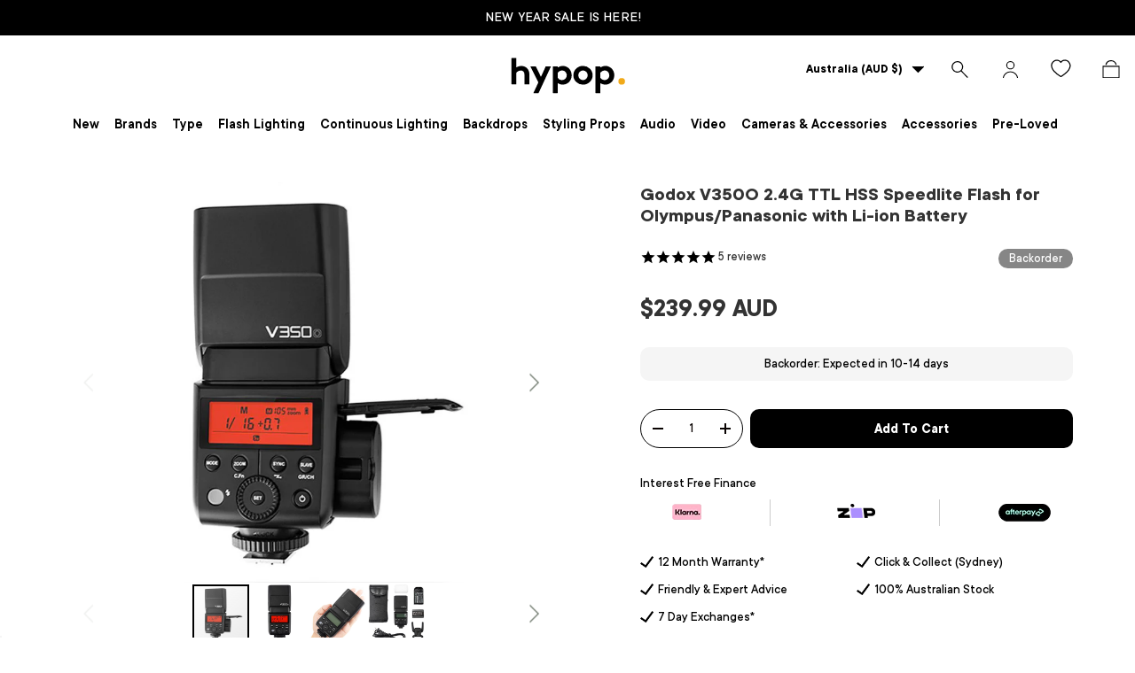

--- FILE ---
content_type: text/javascript; charset=utf-8
request_url: https://www.hypop.com.au/products/godox-v350o-2-4g-ttl-hss-speedlite-flash-for-olympus-panasonic-with-li-ion-battery.js
body_size: 1133
content:
{"id":756715782255,"title":"Godox V350O 2.4G TTL HSS Speedlite Flash for Olympus\/Panasonic with Li-ion Battery","handle":"godox-v350o-2-4g-ttl-hss-speedlite-flash-for-olympus-panasonic-with-li-ion-battery","description":"\u003cp\u003e \u003c\/p\u003e\n\u003cp\u003e\u003cspan\u003e\u003cstrong\u003e\u003c\/strong\u003e\u003c\/span\u003e\u003cspan\u003eWith advanced functions including high-speed sync, a built-in 2.4 GHz radio system, and a rechargeable lithium-ion battery capable of 500 full power flashes, the compact \u003c\/span\u003e\u003cb\u003eGodox V350O Flash for Olympus\/Panasonic Mirrorless Cameras\u003c\/b\u003e\u003cspan\u003e is a valuable asset for your camera. With a lightweight design and guide number of 118' at ISO 100 and 105mm, the V350S is useful for both on-camera and off-camera operation. Users can also use it as an optical slave in addition to use as a radio TTL master\/slave unit. It is versatile as well, with the ability to tilt from -7 to 90° and rotate 270°. Multiple functions and features built into the unit, includes HSS, stroboscopic flash, 1st and 2nd curtain sync, and a fast recycle time of 0.1 to 1.7 seconds. The flash is compatible with numerous Fuji Mirrorless cameras.\u003c\/span\u003e\u003c\/p\u003e\n\u003cp\u003e\u003cstrong\u003eWhat's Included\u003c\/strong\u003e\u003c\/p\u003e\n\u003cp\u003e\u003cspan\u003e1x Godox V350O Speedlite\u003cbr\u003e1x Flash Diffuser\u003cbr\u003e1x Mini Plate\/Stand\u003cbr\u003e1x Li-ion Battery (VB20)\u003cbr\u003e1x Battery Charger\u003cbr\u003e1x Charger Power Cable\u003cbr\u003e1x User Manual(English)\u003c\/span\u003e\u003c\/p\u003e\n\u003cul\u003e\u003c\/ul\u003e\n\u003cp\u003e\u003cinput class=\"video-id\" name=\"video-id\" value=\"0y1mkXhT6bA\" type=\"hidden\"\u003e\u003c\/p\u003e","published_at":"2020-02-17T15:04:12+11:00","created_at":"2018-05-15T16:45:05+10:00","vendor":"Godox","type":"Individual Speedlites","tags":["#DSIA","#EOFY-G-FLASH","#GFFS23","#show","#SS-GODOX","#SS-GODOX-FLASH","BF23","Godox","Godox Speedlites","GODOX-EOFY25","Individual Speedlites","Kogan","Olympus","On-Camera Flash Kits","panasonic","Speedlites","SRE-3"],"price":23999,"price_min":23999,"price_max":23999,"available":true,"price_varies":false,"compare_at_price":null,"compare_at_price_min":0,"compare_at_price_max":0,"compare_at_price_varies":false,"variants":[{"id":8650416029807,"title":"Default Title","option1":"Default Title","option2":null,"option3":null,"sku":"V350O","requires_shipping":true,"taxable":true,"featured_image":null,"available":true,"name":"Godox V350O 2.4G TTL HSS Speedlite Flash for Olympus\/Panasonic with Li-ion Battery","public_title":null,"options":["Default Title"],"price":23999,"weight":1000,"compare_at_price":null,"inventory_management":"shopify","barcode":"6952344215371","quantity_rule":{"min":1,"max":null,"increment":1},"quantity_price_breaks":[],"requires_selling_plan":false,"selling_plan_allocations":[]}],"images":["\/\/cdn.shopify.com\/s\/files\/1\/1899\/4221\/products\/godox-v350o-2-4g-ttl-hss-speedlite-flash-for-olympus-panasonic-with-li-ion-battery-1.jpg?v=1738467784","\/\/cdn.shopify.com\/s\/files\/1\/1899\/4221\/products\/godox-v350o-2-4g-ttl-hss-speedlite-flash-for-olympus-with-li-ion-battery-1.jpg?v=1738467734","\/\/cdn.shopify.com\/s\/files\/1\/1899\/4221\/products\/godox-v350o-2-4g-ttl-hss-speedlite-flash-for-olympus-with-li-ion-battery-3.jpg?v=1738467782","\/\/cdn.shopify.com\/s\/files\/1\/1899\/4221\/products\/godox-v350o-2-4g-ttl-hss-speedlite-flash-for-olympus-with-li-ion-battery-4.jpg?v=1738467783"],"featured_image":"\/\/cdn.shopify.com\/s\/files\/1\/1899\/4221\/products\/godox-v350o-2-4g-ttl-hss-speedlite-flash-for-olympus-panasonic-with-li-ion-battery-1.jpg?v=1738467784","options":[{"name":"Title","position":1,"values":["Default Title"]}],"url":"\/products\/godox-v350o-2-4g-ttl-hss-speedlite-flash-for-olympus-panasonic-with-li-ion-battery","media":[{"alt":null,"id":1886510350398,"position":1,"preview_image":{"aspect_ratio":0.998,"height":1002,"width":1000,"src":"https:\/\/cdn.shopify.com\/s\/files\/1\/1899\/4221\/products\/godox-v350o-2-4g-ttl-hss-speedlite-flash-for-olympus-panasonic-with-li-ion-battery-1.jpg?v=1738467784"},"aspect_ratio":0.998,"height":1002,"media_type":"image","src":"https:\/\/cdn.shopify.com\/s\/files\/1\/1899\/4221\/products\/godox-v350o-2-4g-ttl-hss-speedlite-flash-for-olympus-panasonic-with-li-ion-battery-1.jpg?v=1738467784","width":1000},{"alt":null,"id":933683134526,"position":2,"preview_image":{"aspect_ratio":1.0,"height":500,"width":500,"src":"https:\/\/cdn.shopify.com\/s\/files\/1\/1899\/4221\/products\/godox-v350o-2-4g-ttl-hss-speedlite-flash-for-olympus-with-li-ion-battery-1.jpg?v=1738467734"},"aspect_ratio":1.0,"height":500,"media_type":"image","src":"https:\/\/cdn.shopify.com\/s\/files\/1\/1899\/4221\/products\/godox-v350o-2-4g-ttl-hss-speedlite-flash-for-olympus-with-li-ion-battery-1.jpg?v=1738467734","width":500},{"alt":null,"id":933683167294,"position":3,"preview_image":{"aspect_ratio":1.0,"height":500,"width":500,"src":"https:\/\/cdn.shopify.com\/s\/files\/1\/1899\/4221\/products\/godox-v350o-2-4g-ttl-hss-speedlite-flash-for-olympus-with-li-ion-battery-3.jpg?v=1738467782"},"aspect_ratio":1.0,"height":500,"media_type":"image","src":"https:\/\/cdn.shopify.com\/s\/files\/1\/1899\/4221\/products\/godox-v350o-2-4g-ttl-hss-speedlite-flash-for-olympus-with-li-ion-battery-3.jpg?v=1738467782","width":500},{"alt":null,"id":933683200062,"position":4,"preview_image":{"aspect_ratio":1.0,"height":500,"width":500,"src":"https:\/\/cdn.shopify.com\/s\/files\/1\/1899\/4221\/products\/godox-v350o-2-4g-ttl-hss-speedlite-flash-for-olympus-with-li-ion-battery-4.jpg?v=1738467783"},"aspect_ratio":1.0,"height":500,"media_type":"image","src":"https:\/\/cdn.shopify.com\/s\/files\/1\/1899\/4221\/products\/godox-v350o-2-4g-ttl-hss-speedlite-flash-for-olympus-with-li-ion-battery-4.jpg?v=1738467783","width":500}],"requires_selling_plan":false,"selling_plan_groups":[]}

--- FILE ---
content_type: text/javascript; charset=utf-8
request_url: https://www.hypop.com.au/products/godox-v350o-2-4g-ttl-hss-speedlite-flash-for-olympus-panasonic-with-li-ion-battery.js
body_size: 1006
content:
{"id":756715782255,"title":"Godox V350O 2.4G TTL HSS Speedlite Flash for Olympus\/Panasonic with Li-ion Battery","handle":"godox-v350o-2-4g-ttl-hss-speedlite-flash-for-olympus-panasonic-with-li-ion-battery","description":"\u003cp\u003e \u003c\/p\u003e\n\u003cp\u003e\u003cspan\u003e\u003cstrong\u003e\u003c\/strong\u003e\u003c\/span\u003e\u003cspan\u003eWith advanced functions including high-speed sync, a built-in 2.4 GHz radio system, and a rechargeable lithium-ion battery capable of 500 full power flashes, the compact \u003c\/span\u003e\u003cb\u003eGodox V350O Flash for Olympus\/Panasonic Mirrorless Cameras\u003c\/b\u003e\u003cspan\u003e is a valuable asset for your camera. With a lightweight design and guide number of 118' at ISO 100 and 105mm, the V350S is useful for both on-camera and off-camera operation. Users can also use it as an optical slave in addition to use as a radio TTL master\/slave unit. It is versatile as well, with the ability to tilt from -7 to 90° and rotate 270°. Multiple functions and features built into the unit, includes HSS, stroboscopic flash, 1st and 2nd curtain sync, and a fast recycle time of 0.1 to 1.7 seconds. The flash is compatible with numerous Fuji Mirrorless cameras.\u003c\/span\u003e\u003c\/p\u003e\n\u003cp\u003e\u003cstrong\u003eWhat's Included\u003c\/strong\u003e\u003c\/p\u003e\n\u003cp\u003e\u003cspan\u003e1x Godox V350O Speedlite\u003cbr\u003e1x Flash Diffuser\u003cbr\u003e1x Mini Plate\/Stand\u003cbr\u003e1x Li-ion Battery (VB20)\u003cbr\u003e1x Battery Charger\u003cbr\u003e1x Charger Power Cable\u003cbr\u003e1x User Manual(English)\u003c\/span\u003e\u003c\/p\u003e\n\u003cul\u003e\u003c\/ul\u003e\n\u003cp\u003e\u003cinput class=\"video-id\" name=\"video-id\" value=\"0y1mkXhT6bA\" type=\"hidden\"\u003e\u003c\/p\u003e","published_at":"2020-02-17T15:04:12+11:00","created_at":"2018-05-15T16:45:05+10:00","vendor":"Godox","type":"Individual Speedlites","tags":["#DSIA","#EOFY-G-FLASH","#GFFS23","#show","#SS-GODOX","#SS-GODOX-FLASH","BF23","Godox","Godox Speedlites","GODOX-EOFY25","Individual Speedlites","Kogan","Olympus","On-Camera Flash Kits","panasonic","Speedlites","SRE-3"],"price":23999,"price_min":23999,"price_max":23999,"available":true,"price_varies":false,"compare_at_price":null,"compare_at_price_min":0,"compare_at_price_max":0,"compare_at_price_varies":false,"variants":[{"id":8650416029807,"title":"Default Title","option1":"Default Title","option2":null,"option3":null,"sku":"V350O","requires_shipping":true,"taxable":true,"featured_image":null,"available":true,"name":"Godox V350O 2.4G TTL HSS Speedlite Flash for Olympus\/Panasonic with Li-ion Battery","public_title":null,"options":["Default Title"],"price":23999,"weight":1000,"compare_at_price":null,"inventory_management":"shopify","barcode":"6952344215371","quantity_rule":{"min":1,"max":null,"increment":1},"quantity_price_breaks":[],"requires_selling_plan":false,"selling_plan_allocations":[]}],"images":["\/\/cdn.shopify.com\/s\/files\/1\/1899\/4221\/products\/godox-v350o-2-4g-ttl-hss-speedlite-flash-for-olympus-panasonic-with-li-ion-battery-1.jpg?v=1738467784","\/\/cdn.shopify.com\/s\/files\/1\/1899\/4221\/products\/godox-v350o-2-4g-ttl-hss-speedlite-flash-for-olympus-with-li-ion-battery-1.jpg?v=1738467734","\/\/cdn.shopify.com\/s\/files\/1\/1899\/4221\/products\/godox-v350o-2-4g-ttl-hss-speedlite-flash-for-olympus-with-li-ion-battery-3.jpg?v=1738467782","\/\/cdn.shopify.com\/s\/files\/1\/1899\/4221\/products\/godox-v350o-2-4g-ttl-hss-speedlite-flash-for-olympus-with-li-ion-battery-4.jpg?v=1738467783"],"featured_image":"\/\/cdn.shopify.com\/s\/files\/1\/1899\/4221\/products\/godox-v350o-2-4g-ttl-hss-speedlite-flash-for-olympus-panasonic-with-li-ion-battery-1.jpg?v=1738467784","options":[{"name":"Title","position":1,"values":["Default Title"]}],"url":"\/products\/godox-v350o-2-4g-ttl-hss-speedlite-flash-for-olympus-panasonic-with-li-ion-battery","media":[{"alt":null,"id":1886510350398,"position":1,"preview_image":{"aspect_ratio":0.998,"height":1002,"width":1000,"src":"https:\/\/cdn.shopify.com\/s\/files\/1\/1899\/4221\/products\/godox-v350o-2-4g-ttl-hss-speedlite-flash-for-olympus-panasonic-with-li-ion-battery-1.jpg?v=1738467784"},"aspect_ratio":0.998,"height":1002,"media_type":"image","src":"https:\/\/cdn.shopify.com\/s\/files\/1\/1899\/4221\/products\/godox-v350o-2-4g-ttl-hss-speedlite-flash-for-olympus-panasonic-with-li-ion-battery-1.jpg?v=1738467784","width":1000},{"alt":null,"id":933683134526,"position":2,"preview_image":{"aspect_ratio":1.0,"height":500,"width":500,"src":"https:\/\/cdn.shopify.com\/s\/files\/1\/1899\/4221\/products\/godox-v350o-2-4g-ttl-hss-speedlite-flash-for-olympus-with-li-ion-battery-1.jpg?v=1738467734"},"aspect_ratio":1.0,"height":500,"media_type":"image","src":"https:\/\/cdn.shopify.com\/s\/files\/1\/1899\/4221\/products\/godox-v350o-2-4g-ttl-hss-speedlite-flash-for-olympus-with-li-ion-battery-1.jpg?v=1738467734","width":500},{"alt":null,"id":933683167294,"position":3,"preview_image":{"aspect_ratio":1.0,"height":500,"width":500,"src":"https:\/\/cdn.shopify.com\/s\/files\/1\/1899\/4221\/products\/godox-v350o-2-4g-ttl-hss-speedlite-flash-for-olympus-with-li-ion-battery-3.jpg?v=1738467782"},"aspect_ratio":1.0,"height":500,"media_type":"image","src":"https:\/\/cdn.shopify.com\/s\/files\/1\/1899\/4221\/products\/godox-v350o-2-4g-ttl-hss-speedlite-flash-for-olympus-with-li-ion-battery-3.jpg?v=1738467782","width":500},{"alt":null,"id":933683200062,"position":4,"preview_image":{"aspect_ratio":1.0,"height":500,"width":500,"src":"https:\/\/cdn.shopify.com\/s\/files\/1\/1899\/4221\/products\/godox-v350o-2-4g-ttl-hss-speedlite-flash-for-olympus-with-li-ion-battery-4.jpg?v=1738467783"},"aspect_ratio":1.0,"height":500,"media_type":"image","src":"https:\/\/cdn.shopify.com\/s\/files\/1\/1899\/4221\/products\/godox-v350o-2-4g-ttl-hss-speedlite-flash-for-olympus-with-li-ion-battery-4.jpg?v=1738467783","width":500}],"requires_selling_plan":false,"selling_plan_groups":[]}